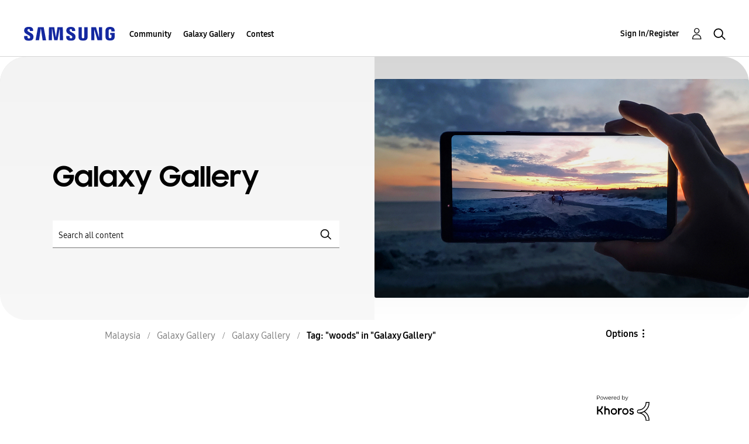

--- FILE ---
content_type: text/html;charset=UTF-8
request_url: https://r1.community.samsung.com/t5/tag/woods/tg-p/board-id/my-gg-general
body_size: 19034
content:
<!DOCTYPE html><html prefix="og: http://ogp.me/ns#" dir="ltr" lang="en" class="no-js">
	<head>
	
	<title>
	Tag: "woods" in "Galaxy Gallery" - Samsung Members
</title>
	
	
	<meta http-equiv="X-UA-Compatible" content="IE=edge" />
<link rel="icon" href="https://r1.community.samsung.com/html/@8B6DFB3BE2C6F09AC60BA0F98E517213/assets/favicon.ico" type="image/x-icon" />
<link rel="shortcut icon" href="https://r1.community.samsung.com/html/@8B6DFB3BE2C6F09AC60BA0F98E517213/assets/favicon.ico" type="image/x-icon" />
<meta name="naver-site-verification" content="059a37aae925db2a993a1fb8a4aa5d8fca3b7542" />


	
	
	
	<meta content="width=device-width, initial-scale=1.0, user-scalable=yes" name="viewport"/><meta content="noindex" name="robots"/><meta content="text/html; charset=UTF-8" http-equiv="Content-Type"/><link href="https://r1.community.samsung.com/t5/tag/woods/tg-p/tag-id/11179/board-id/my-gg-general" rel="canonical"/>
	
	
	
	
	    
            	<link href="/skins/6760181/4ac0d73666d569b57fa1d11b77f731d8/samsunghq_skin.css" rel="stylesheet" type="text/css"/>
            
	

	
	
	
	
	<meta http-equiv="X-UA-Compatible" content="IE=edge">
<link rel="icon" href="https://r1.community.samsung.com/html/assets/faviconIII.png"/>
<link rel="apple-touch-icon" href="https://r1.community.samsung.com/html/assets/favicon-app.gif"/>
<script type="application/ld+json">
{
  "@context": "http://schema.org",
  "@type": "WebSite",
  "name" : "Samsung Community",
  "alternateName" : "Samsung Members Community",
  "url": "https://r1.community.samsung.com/",
  "potentialAction": {
    "@type": "SearchAction",
    "target": "https://r1.community.samsung.com/t5/forums/searchpage/tab/message?q={search_term_string}",
    "query-input": "required name=search_term_string"
  }
}
</script>

<!-- DEBUG Values: nodeType= board // redirectUrl: https://contents.samsungmembers.com/share/redirect.html?dl=activity/community/popup?categoryId=my-gg-general&amp;src=weptoapp // showWebToAppBanner: true // isMobile: false // deviceBrand: robot // countryForCurrentUser: us // tlcId: my -->

<script type="text/javascript" src="/t5/scripts/EAA19129A1248A19BBE86A06A73AF336/lia-scripts-head-min.js"></script><script language="javascript" type="text/javascript">
<!--
window.FileAPI = { jsPath: '/html/assets/js/vendor/ng-file-upload-shim/' };
LITHIUM.PrefetchData = {"Components":{},"commonResults":{}};
LITHIUM.DEBUG = false;
LITHIUM.CommunityJsonObject = {
  "Validation" : {
    "image.description" : {
      "min" : 0,
      "max" : 1000,
      "isoneof" : [ ],
      "type" : "string"
    },
    "tkb.toc_maximum_heading_level" : {
      "min" : 1,
      "max" : 6,
      "isoneof" : [ ],
      "type" : "integer"
    },
    "tkb.toc_heading_list_style" : {
      "min" : 0,
      "max" : 50,
      "isoneof" : [
        "disc",
        "circle",
        "square",
        "none"
      ],
      "type" : "string"
    },
    "blog.toc_maximum_heading_level" : {
      "min" : 1,
      "max" : 6,
      "isoneof" : [ ],
      "type" : "integer"
    },
    "tkb.toc_heading_indent" : {
      "min" : 5,
      "max" : 50,
      "isoneof" : [ ],
      "type" : "integer"
    },
    "blog.toc_heading_indent" : {
      "min" : 5,
      "max" : 50,
      "isoneof" : [ ],
      "type" : "integer"
    },
    "blog.toc_heading_list_style" : {
      "min" : 0,
      "max" : 50,
      "isoneof" : [
        "disc",
        "circle",
        "square",
        "none"
      ],
      "type" : "string"
    }
  },
  "User" : {
    "settings" : {
      "imageupload.legal_file_extensions" : "*.jpg;*.JPG;*.jpeg;*.JPEG;*.png;*.PNG;*.gif;*.GIF;",
      "config.enable_avatar" : true,
      "integratedprofile.show_klout_score" : true,
      "layout.sort_view_by_last_post_date" : true,
      "layout.friendly_dates_enabled" : false,
      "profileplus.allow.anonymous.scorebox" : false,
      "tkb.message_sort_default" : "topicPublishDate",
      "layout.format_pattern_date" : "MM-dd-yyyy",
      "config.require_search_before_post" : "off",
      "isUserLinked" : false,
      "integratedprofile.cta_add_topics_dismissal_timestamp" : -1,
      "layout.message_body_image_max_size" : 1000,
      "profileplus.everyone" : false,
      "integratedprofile.cta_connect_wide_dismissal_timestamp" : -1,
      "blog.toc_maximum_heading_level" : "",
      "integratedprofile.hide_social_networks" : false,
      "blog.toc_heading_indent" : "",
      "contest.entries_per_page_num" : 20,
      "layout.messages_per_page_linear" : 20,
      "integratedprofile.cta_manage_topics_dismissal_timestamp" : -1,
      "profile.shared_profile_test_group" : false,
      "integratedprofile.cta_personalized_feed_dismissal_timestamp" : -1,
      "integratedprofile.curated_feed_size" : 10,
      "contest.one_kudo_per_contest" : false,
      "integratedprofile.enable_social_networks" : false,
      "integratedprofile.my_interests_dismissal_timestamp" : -1,
      "profile.language" : "en",
      "layout.friendly_dates_max_age_days" : 31,
      "layout.threading_order" : "thread_descending",
      "blog.toc_heading_list_style" : "disc",
      "useRecService" : false,
      "layout.module_welcome" : "<h2>Welcome to the Samsung<br />\r\nMembers Community<\/h2>\r\n<p>Explore your new hub for all things Samsung and beyond. Connect with Samsung experts, super-fans, and other Community members for tips on features and how to get the most out of your Samsung product.<\/p>\r\n<a class=\"samsung-members-link\" href=\"https://www.samsung.com/global/galaxy/apps/samsung-members/\" target=\"_blank\"><span>Samsung Members: <\/span>Learn more<\/a>",
      "imageupload.max_uploaded_images_per_upload" : 30,
      "imageupload.max_uploaded_images_per_user" : 30000,
      "integratedprofile.connect_mode" : "",
      "tkb.toc_maximum_heading_level" : "",
      "tkb.toc_heading_list_style" : "disc",
      "sharedprofile.show_hovercard_score" : true,
      "config.search_before_post_scope" : "board",
      "tkb.toc_heading_indent" : "",
      "p13n.cta.recommendations_feed_dismissal_timestamp" : -1,
      "imageupload.max_file_size" : 20480,
      "layout.show_batch_checkboxes" : false,
      "integratedprofile.cta_connect_slim_dismissal_timestamp" : -1
    },
    "isAnonymous" : true,
    "policies" : {
      "image-upload.process-and-remove-exif-metadata" : true
    },
    "registered" : false,
    "emailRef" : "",
    "id" : -1,
    "login" : "Anonymous"
  },
  "Server" : {
    "communityPrefix" : "/isuuy43828",
    "nodeChangeTimeStamp" : 1764371159619,
    "tapestryPrefix" : "/t5",
    "deviceMode" : "DESKTOP",
    "responsiveDeviceMode" : "DESKTOP",
    "membershipChangeTimeStamp" : "0",
    "version" : "25.3",
    "branch" : "25.3-release",
    "showTextKeys" : false
  },
  "Config" : {
    "phase" : "prod",
    "integratedprofile.cta.reprompt.delay" : 30,
    "profileplus.tracking" : {
      "profileplus.tracking.enable" : false,
      "profileplus.tracking.click.enable" : false,
      "profileplus.tracking.impression.enable" : false
    },
    "app.revision" : "2505141626-s6aebf80139-b103",
    "navigation.manager.community.structure.limit" : "1000"
  },
  "Activity" : {
    "Results" : [ ]
  },
  "NodeContainer" : {
    "viewHref" : "https://r1.community.samsung.com/t5/galaxy-gallery/ct-p/my-gg",
    "description" : "",
    "id" : "my-gg",
    "shortTitle" : "Galaxy Gallery",
    "title" : "Galaxy Gallery",
    "nodeType" : "category"
  },
  "Page" : {
    "skins" : [
      "samsunghq_skin",
      "samsung_base_skin",
      "theme_support",
      "theme_base",
      "responsive_peak"
    ],
    "authUrls" : {
      "loginUrl" : "/t5/custom/page/page-id/SsoLoginPage?referer=https%3A%2F%2Fr1.community.samsung.com%2Ft5%2Ftag%2Fwoods%2Ftg-p%2Ftag-id%2F11179%2Fboard-id%2Fmy-gg-general",
      "loginUrlNotRegistered" : "/t5/custom/page/page-id/SsoLoginPage?redirectreason=notregistered&referer=https%3A%2F%2Fr1.community.samsung.com%2Ft5%2Ftag%2Fwoods%2Ftg-p%2Ftag-id%2F11179%2Fboard-id%2Fmy-gg-general",
      "loginUrlNotRegisteredDestTpl" : "/t5/custom/page/page-id/SsoLoginPage?redirectreason=notregistered&referer=%7B%7BdestUrl%7D%7D"
    },
    "name" : "TagViewPage",
    "rtl" : false,
    "object" : { }
  },
  "WebTracking" : {
    "Activities" : { },
    "path" : "Community:Samsung Members Community/Category:Malaysia/Category:Galaxy Gallery/Board:Galaxy Gallery"
  },
  "Feedback" : {
    "targeted" : { }
  },
  "Seo" : {
    "markerEscaping" : {
      "pathElement" : {
        "prefix" : "@",
        "match" : "^[0-9][0-9]$"
      },
      "enabled" : false
    }
  },
  "TopLevelNode" : {
    "viewHref" : "https://r1.community.samsung.com/t5/malaysia/ct-p/my",
    "description" : "Explore your new hub for all things Samsung and beyond. Connect with Samsung experts, super-fans, and other Community members for tips on features and how to get the most out of your Samsung product.",
    "id" : "my",
    "shortTitle" : "Malaysia",
    "title" : "Malaysia",
    "nodeType" : "category"
  },
  "Community" : {
    "viewHref" : "https://r1.community.samsung.com/",
    "integratedprofile.lang_code" : "en",
    "integratedprofile.country_code" : "US",
    "id" : "isuuy43828",
    "shortTitle" : "Samsung Members Community",
    "title" : "Samsung Members"
  },
  "CoreNode" : {
    "conversationStyle" : "forum",
    "viewHref" : "https://r1.community.samsung.com/t5/galaxy-gallery/bd-p/my-gg-general",
    "settings" : { },
    "description" : "",
    "id" : "my-gg-general",
    "shortTitle" : "Galaxy Gallery",
    "title" : "Galaxy Gallery",
    "nodeType" : "Board",
    "ancestors" : [
      {
        "viewHref" : "https://r1.community.samsung.com/t5/galaxy-gallery/ct-p/my-gg",
        "description" : "",
        "id" : "my-gg",
        "shortTitle" : "Galaxy Gallery",
        "title" : "Galaxy Gallery",
        "nodeType" : "category"
      },
      {
        "viewHref" : "https://r1.community.samsung.com/t5/malaysia/ct-p/my",
        "description" : "Explore your new hub for all things Samsung and beyond. Connect with Samsung experts, super-fans, and other Community members for tips on features and how to get the most out of your Samsung product.",
        "id" : "my",
        "shortTitle" : "Malaysia",
        "title" : "Malaysia",
        "nodeType" : "category"
      },
      {
        "viewHref" : "https://r1.community.samsung.com/",
        "description" : "",
        "id" : "isuuy43828",
        "shortTitle" : "Samsung Members Community",
        "title" : "Samsung Members",
        "nodeType" : "Community"
      }
    ]
  }
};
LITHIUM.Components.RENDER_URL = "/t5/util/componentrenderpage/component-id/#{component-id}?render_behavior=raw";
LITHIUM.Components.ORIGINAL_PAGE_NAME = 'tagging/TagViewPage';
LITHIUM.Components.ORIGINAL_PAGE_ID = 'TagViewPage';
LITHIUM.Components.ORIGINAL_PAGE_CONTEXT = '[base64]..';
LITHIUM.Css = {
  "BASE_DEFERRED_IMAGE" : "lia-deferred-image",
  "BASE_BUTTON" : "lia-button",
  "BASE_SPOILER_CONTAINER" : "lia-spoiler-container",
  "BASE_TABS_INACTIVE" : "lia-tabs-inactive",
  "BASE_TABS_ACTIVE" : "lia-tabs-active",
  "BASE_AJAX_REMOVE_HIGHLIGHT" : "lia-ajax-remove-highlight",
  "BASE_FEEDBACK_SCROLL_TO" : "lia-feedback-scroll-to",
  "BASE_FORM_FIELD_VALIDATING" : "lia-form-field-validating",
  "BASE_FORM_ERROR_TEXT" : "lia-form-error-text",
  "BASE_FEEDBACK_INLINE_ALERT" : "lia-panel-feedback-inline-alert",
  "BASE_BUTTON_OVERLAY" : "lia-button-overlay",
  "BASE_TABS_STANDARD" : "lia-tabs-standard",
  "BASE_AJAX_INDETERMINATE_LOADER_BAR" : "lia-ajax-indeterminate-loader-bar",
  "BASE_AJAX_SUCCESS_HIGHLIGHT" : "lia-ajax-success-highlight",
  "BASE_CONTENT" : "lia-content",
  "BASE_JS_HIDDEN" : "lia-js-hidden",
  "BASE_AJAX_LOADER_CONTENT_OVERLAY" : "lia-ajax-loader-content-overlay",
  "BASE_FORM_FIELD_SUCCESS" : "lia-form-field-success",
  "BASE_FORM_WARNING_TEXT" : "lia-form-warning-text",
  "BASE_FORM_FIELDSET_CONTENT_WRAPPER" : "lia-form-fieldset-content-wrapper",
  "BASE_AJAX_LOADER_OVERLAY_TYPE" : "lia-ajax-overlay-loader",
  "BASE_FORM_FIELD_ERROR" : "lia-form-field-error",
  "BASE_SPOILER_CONTENT" : "lia-spoiler-content",
  "BASE_FORM_SUBMITTING" : "lia-form-submitting",
  "BASE_EFFECT_HIGHLIGHT_START" : "lia-effect-highlight-start",
  "BASE_FORM_FIELD_ERROR_NO_FOCUS" : "lia-form-field-error-no-focus",
  "BASE_EFFECT_HIGHLIGHT_END" : "lia-effect-highlight-end",
  "BASE_SPOILER_LINK" : "lia-spoiler-link",
  "FACEBOOK_LOGOUT" : "lia-component-users-action-logout",
  "BASE_DISABLED" : "lia-link-disabled",
  "FACEBOOK_SWITCH_USER" : "lia-component-admin-action-switch-user",
  "BASE_FORM_FIELD_WARNING" : "lia-form-field-warning",
  "BASE_AJAX_LOADER_FEEDBACK" : "lia-ajax-loader-feedback",
  "BASE_AJAX_LOADER_OVERLAY" : "lia-ajax-loader-overlay",
  "BASE_LAZY_LOAD" : "lia-lazy-load"
};
LITHIUM.noConflict = true;
LITHIUM.useCheckOnline = false;
LITHIUM.RenderedScripts = [
  "Components.js",
  "jquery.ui.mouse.js",
  "ActiveCast3.js",
  "Auth.js",
  "ElementQueries.js",
  "PolyfillsAll.js",
  "AjaxSupport.js",
  "jquery.json-2.6.0.js",
  "Placeholder.js",
  "jquery.ui.widget.js",
  "ElementMethods.js",
  "json2.js",
  "NoConflict.js",
  "jquery.tools.tooltip-1.2.6.js",
  "jquery.iframe-shim-1.0.js",
  "Text.js",
  "AutoComplete.js",
  "Throttle.js",
  "InformationBox.js",
  "jquery.hoverIntent-r6.js",
  "ForceLithiumJQuery.js",
  "UserNavigation2.js",
  "jquery.delayToggle-1.0.js",
  "jquery.lithium-selector-extensions.js",
  "DropDownMenu.js",
  "jquery.ui.core.js",
  "OoyalaPlayer.js",
  "Events.js",
  "PartialRenderProxy.js",
  "SpoilerToggle.js",
  "jquery.ui.dialog.js",
  "LiModernizr.js",
  "HelpIcon.js",
  "jquery.function-utils-1.0.js",
  "jquery.appear-1.1.1.js",
  "jquery.ui.draggable.js",
  "ResizeSensor.js",
  "Forms.js",
  "jquery.autocomplete.js",
  "jquery.ui.position.js",
  "jquery.clone-position-1.0.js",
  "AjaxFeedback.js",
  "DropDownMenuVisibilityHandler.js",
  "jquery.ui.resizable.js",
  "jquery.effects.core.js",
  "Cache.js",
  "Video.js",
  "jquery.js",
  "SearchAutoCompleteToggle.js",
  "jquery.blockui.js",
  "jquery.ajax-cache-response-1.0.js",
  "DataHandler.js",
  "jquery.placeholder-2.0.7.js",
  "Globals.js",
  "jquery.iframe-transport.js",
  "Tooltip.js",
  "jquery.fileupload.js",
  "Sandbox.js",
  "Namespace.js",
  "jquery.css-data-1.0.js",
  "jquery.tmpl-1.1.1.js",
  "jquery.scrollTo.js",
  "SearchForm.js",
  "Loader.js",
  "jquery.viewport-1.0.js",
  "jquery.effects.slide.js",
  "jquery.position-toggle-1.0.js",
  "Lithium.js",
  "prism.js",
  "DeferredImages.js"
];// -->
</script><script type="text/javascript" src="/t5/scripts/D60EB96AE5FF670ED274F16ABB044ABD/lia-scripts-head-min.js"></script></head>
	<body class="lia-board lia-user-status-anonymous TagViewPage lia-body" id="lia-body">
	
	
	<div id="1D0-209-9" class="ServiceNodeInfoHeader">
</div>
	
	
	
	

	<div class="lia-page">
		<center>
			
				
					
	
	<div class="MinimumWidthContainer">
		<div class="min-width-wrapper">
			<div class="min-width">		
				
						<div class="lia-content">
                            
							
							
							
		
	<div class="lia-quilt lia-quilt-tag-view-page lia-quilt-layout-two-column-main-side lia-top-quilt">
	<div class="lia-quilt-row lia-quilt-row-header">
		<div class="lia-quilt-column lia-quilt-column-24 lia-quilt-column-single lia-quilt-column-common-header">
			<div class="lia-quilt-column-alley lia-quilt-column-alley-single">
	
		
			<div class="lia-quilt lia-quilt-header lia-quilt-layout-samsung-header lia-component-quilt-header">
	<div class="lia-quilt-row lia-quilt-row-main-row">
		<div class="lia-quilt-column lia-quilt-column-24 lia-quilt-column-single lia-quilt-column-main-header">
			<div class="lia-quilt-column-alley lia-quilt-column-alley-single">
	
		
			
<header class="samsung-global-nav-bar">
  <div class="samsung-global-nav-bar-wrapper">
    <div class="eyebrow">
        <ul>
        </ul>
    </div>
    <div class="main">
        <div class="logo">
            <a href="/t5/malaysia/ct-p/my" title="Malaysia"><img src="https://r1.community.samsung.com/html/@0FD5BE38F4BD3B6F4C125F41167F184E/assets/logo_samsung.svg" title="Malaysia" /></a>
        </div>
        <div class="actions">
<nav class="samsung-global-nav-bar-menu" role="navigation">
    <span class="mobile-nav-button"></span>
    <ul>
        <li class="home-link ">
          <div>
            <a href="/t5/malaysia/ct-p/my" title="Community Home">
              Community Home
            </a>
            <span class="indicator"></span>
        </li>
          <li class="has-children cols-4 depth-0">
            <div>
            <a href="/t5/community/ct-p/my-community" title="Community">Community</a>
            <span class="indicator has-children"></span>
            </div>
              <ul class="depth-1" data-cols="4">


                  <li class="sub-header has-children">
                    <a href="/t5/smartphones/ct-p/my-community-sp" title="Smartphones">Smartphones</a>
                      <ul class="depth2">
                            <li><a href="/t5/galaxy-z/bd-p/my-community-sp-gfold">Galaxy Z</a></li>
                            <li><a href="/t5/galaxy-note/bd-p/my-community-sp-gnote">Galaxy Note</a></li>
                            <li><a href="/t5/galaxy-s/bd-p/my-community-sp-gs">Galaxy S</a></li>
                            <li><a href="/t5/galaxy-a/bd-p/my-community-sp-ga">Galaxy A</a></li>
                            <li><a href="/t5/galaxy-m/bd-p/SME_Mobile_M">Galaxy M</a></li>
                            <li><a href="/t5/galaxy-j/bd-p/my-community-sp-gj">Galaxy J</a></li>
                      </ul>
                  </li>


                  <li class="sub-header has-children">
                    <a href="/t5/apps-services/ct-p/my-community-svc" title="Apps &amp; Services">Apps &amp; Services</a>
                      <ul class="depth2">
                            <li><a href="/t5/samsung-members/bd-p/my-community-svc-members">Samsung Members</a></li>
                            <li><a href="/t5/samsung-wallet-pay/bd-p/my-community-svc-pay">Samsung Wallet/Pay</a></li>
                            <li><a href="/t5/samsung-rewards/bd-p/my-community-svc-rewards">Samsung Rewards</a></li>
                            <li><a href="/t5/samsung-care/bd-p/ServiceSC">Samsung Care+</a></li>
                            <li><a href="/t5/bixby/bd-p/my-community-svc-bixby">Bixby</a></li>
                      </ul>
                  </li>
                  <li class="sub-header">
                    <a href="/t5/tablets/bd-p/my-community-tab" title="Tablets">Tablets</a>
                  </li>
                  <li class="sub-header">
                    <a href="/t5/wearables/bd-p/my-community-wear" title="Wearables">Wearables</a>
                  </li>
                  <li class="sub-header">
                    <a href="/t5/promotions/bd-p/my-community-promo" title="Promotions">Promotions</a>
                  </li>
                  <li class="sub-header">
                    <a href="/t5/quiz/bd-p/my-community-quiz2" title="Quiz">Quiz</a>
                  </li>
                  <li class="sub-header">
                    <a href="/t5/gaming-hub/bd-p/my-community-gaming" title="Gaming Hub">Gaming Hub</a>
                  </li>
                  <li class="sub-header">
                    <a href="/t5/community-guidelines/bd-p/my-community-guidelines" title="Community Guidelines">Community Guidelines</a>
                  </li>
                  <li class="sub-header">
                    <a href="/t5/photography/bd-p/my-community-photography" title="Photography">Photography</a>
                  </li>
                  <li class="sub-header">
                    <a href="/t5/students/bd-p/my-community-Students" title="Students">Students</a>
                  </li>
                  <li class="sub-header">
                    <a href="/t5/home-living/bd-p/my-community-home-living" title="Home Living">Home Living</a>
                  </li>
                  <li class="sub-header">
                    <a href="/t5/featured-videos/bg-p/my-community-video" title="Featured Videos">Featured Videos</a>
                  </li>
                  <li class="sub-header">
                    <a href="/t5/nft/bd-p/my-community-NFT" title="NFT">NFT</a>
                  </li>
                  <li class="sub-header">
                    <a href="/t5/support/bd-p/my-community-support" title="Support">Support</a>
                  </li>
                  <li class="sub-header">
                    <a href="/t5/others/bd-p/my-community-other" title="Others">Others</a>
                  </li>
                  <li class="sub-header">
                    <a href="/t5/terms-conditions/bd-p/my-community-TermsAndConditions" title="Terms &amp; Conditions">Terms &amp; Conditions</a>
                  </li>
                  <li class="sub-header">
                    <a href="/t5/tips-how-to/bg-p/my-community-tips" title="Tips &amp; How-to">Tips &amp; How-to</a>
                  </li>
                  <li class="sub-header">
                    <a href="/t5/camera-camcyclopedia/bg-p/my-community-camcyclopedia" title="Camera (CamCyclopedia)">Camera (CamCyclopedia)</a>
                  </li>
            </ul>
          </li>
          <li class="has-children cols-4 depth-0">
            <div>
            <a href="/t5/galaxy-gallery/ct-p/my-gg" title="Galaxy Gallery">Galaxy Gallery</a>
            <span class="indicator has-children"></span>
            </div>
              <ul class="depth-1" data-cols="4">
                  <li class="sub-header">
                    <a href="/t5/galaxy-gallery/bd-p/my-gg-general" title="Galaxy Gallery">Galaxy Gallery</a>
                  </li>
            </ul>
          </li>
          <li class="has-children cols-4 depth-0">
            <div>
            <a href="/t5/contest/ct-p/my-contest" title="Contest">Contest</a>
            <span class="indicator has-children"></span>
            </div>
              <ul class="depth-1" data-cols="4">
                  <li class="sub-header">
                    <a href="/t5/galaxy-on-the-go-2025-contest/con-p/my_contest_GalaxyOnTheGo2025Contest" title="Galaxy on the Go 2025 Contest">Galaxy on the Go 2025 Contest</a>
                  </li>
                  <li class="sub-header">
                    <a href="/t5/epic-photos-2024-contest/con-p/my_contest_EpicPhotos2024Contest" title="Epic Photos 2024 Contest">Epic Photos 2024 Contest</a>
                  </li>
                  <li class="sub-header">
                    <a href="/t5/season-to-be-jolly-contest/con-p/my_contest_SeasonToBeJollyContest" title="Season to Be Jolly Contest">Season to Be Jolly Contest</a>
                  </li>
                  <li class="sub-header">
                    <a href="/t5/malaysiaku-negaraku-contest/con-p/my_contest_MalaysiakuNegarakuContest" title="Malaysiaku, Negaraku Contest">Malaysiaku, Negaraku Contest</a>
                  </li>
                  <li class="sub-header">
                    <a href="/t5/gaya-raya-keluarga-contest/con-p/my_contest_GayaRayaKeluargaContest" title="Gaya Raya Keluarga Contest">Gaya Raya Keluarga Contest</a>
                  </li>
                  <li class="sub-header">
                    <a href="/t5/epic-christmas-gifts-contest/con-p/my_contest_EpicChristmasGiftsContest" title="Epic Christmas Gifts Contest">Epic Christmas Gifts Contest</a>
                  </li>
                  <li class="sub-header">
                    <a href="/t5/festival-of-lights-contest/con-p/my_contest_FestivalOfLightsContest" title="Festival of Lights Contest">Festival of Lights Contest</a>
                  </li>
                  <li class="sub-header">
                    <a href="/t5/saya-anak-malaysia-contest/con-p/my_contest_SayaAnakMalaysiaContest" title="Saya Anak Malaysia  Contest">Saya Anak Malaysia  Contest</a>
                  </li>
                  <li class="sub-header">
                    <a href="/t5/local-cityscape-contest/con-p/my_contest_LocalCityscapeContest" title="Local Cityscape Contest">Local Cityscape Contest</a>
                  </li>
                  <li class="sub-header">
                    <a href="/t5/travel-with-samsung-members/con-p/my_contest_TravelwithSamsungMembers" title="Travel with Samsung Members">Travel with Samsung Members</a>
                  </li>
                  <li class="sub-header">
                    <a href="/t5/samsung-experience-store-grand/con-p/my_contest_SESGrandOpeningContest" title="Samsung Experience Store Grand Opening Contest">Samsung Experience Store Grand Opening Contest</a>
                  </li>
                  <li class="sub-header">
                    <a href="/t5/stay-fit-with-galaxy-e-contest/con-p/my_contest_StayFitwithGalaxyEContest" title="Stay Fit with Galaxy-E Contest">Stay Fit with Galaxy-E Contest</a>
                  </li>
                  <li class="sub-header">
                    <a href="/t5/my-wanderlust-stories-contest/con-p/my_contest_MyWanderlustStoriesContest" title="My Wanderlust Stories Contest">My Wanderlust Stories Contest</a>
                  </li>
                  <li class="sub-header">
                    <a href="/t5/liveinstyle-with-smart-monitor/con-p/my_contest_LiveInStyleWithSmartMonitor" title="#LiveInStyle with Smart Monitor | Photo Contest">#LiveInStyle with Smart Monitor | Photo Contest</a>
                  </li>
                  <li class="sub-header">
                    <a href="/t5/foodie-picks-contest/con-p/my_contest_FoodiePicksContest" title="Foodie Picks Contest">Foodie Picks Contest</a>
                  </li>
                  <li class="sub-header">
                    <a href="/t5/night-vibe-challenge/con-p/my_contest_NightVibeChallenge" title="Night Vibe Challenge">Night Vibe Challenge</a>
                  </li>
                  <li class="sub-header">
                    <a href="/t5/break-the-rules-challenge/con-p/my_contest_BreaktheRulesChallenge" title="Break the Rules Challenge">Break the Rules Challenge</a>
                  </li>
                  <li class="sub-header">
                    <a href="/t5/diagnostics-challenge-contest/con-p/my-contest" title="Diagnostics Challenge Contest">Diagnostics Challenge Contest</a>
                  </li>
                  <li class="sub-header">
                    <a href="/t5/unfold-challenge/con-p/my-contest-UnfoldChallenge" title="Unfold Challenge">Unfold Challenge</a>
                  </li>
            </ul>
          </li>
    </ul>
  </nav>            <div class="links">
                <ul>
                </ul>
            </div>
              <div class="search-inline"><div id="lia-searchformV32_7da070170d9ed5" class="SearchForm lia-search-form-wrapper lia-mode-default lia-component-common-widget-search-form">
	

	
		<div class="lia-inline-ajax-feedback">
			<div class="AjaxFeedback" id="ajaxfeedback_7da070170d9ed5"></div>
			
	

	

		</div>

	

	
		<div id="searchautocompletetoggle_7da070170d9ed5">	
	
		

	
		<div class="lia-inline-ajax-feedback">
			<div class="AjaxFeedback" id="ajaxfeedback_7da070170d9ed5_0"></div>
			
	

	

		</div>

	

	
			
            <form enctype="multipart/form-data" class="lia-form lia-form-inline SearchForm" action="https://r1.community.samsung.com/t5/tagging/tagviewpage.searchformv32.form.form" method="post" id="form_7da070170d9ed5" name="form_7da070170d9ed5"><div class="t-invisible"><input value="tag-name/woods/tag-id/11179/board-id/my-gg-general" name="t:ac" type="hidden"></input><input value="search/contributions/page" name="t:cp" type="hidden"></input><input value="[base64]" name="lia-form-context" type="hidden"></input><input value="TagViewPage:tag-name/woods/tag-id/11179/board-id/my-gg-general:searchformv32.form:" name="liaFormContentKey" type="hidden"></input><input value="5DI9GWMef1Esyz275vuiiOExwpQ=:H4sIAAAAAAAAALVSTU7CQBR+krAixkj0BrptjcpCMSbERGKCSmxcm+kwlGrbqTOvFDYexRMYL8HCnXfwAG5dubDtFKxgYgu4mrzvm3w/M+/pHcphHQ4kI4L2dMo9FLYZoM09qbeJxQ4V0+XC7e/tamqyBPEChwgbh1JAjQtLIz6hPaYh8ZlEMaxplAvm2KZmEsm0hhmBhOKpzZzOlsEw8LevR5W3zZfPEqy0oJIYc+eCuAyh2rolfaI7xLN0I8rjWfWBj7CuzJvf5osmbxRN3hacMimNwHRtKSOr0XNnv/vx+FoCGPjhMRzljhNLYHrEt9kA5T08ACCsKvREoYuqxqLl8BLO84q4UcMITcG49y/QOGs1pYyESl5p6V6qwRW086rinVmoxMZsiZud/zBUTc6gmVc4kExkJafmcYG1GM9+wfIsCkf2OP54hal5EjnG54z8h0XhjfcF7wQUs5Kz0GTjU2rOjc/llTT4Au07pDOcBQAA" name="t:formdata" type="hidden"></input></div>
	
	

	

	

	
		<div class="lia-inline-ajax-feedback">
			<div class="AjaxFeedback" id="feedback_7da070170d9ed5"></div>
			
	

	

		</div>

	

	

	

	


	
	<input value="eIRU1_I026-__-1" name="ticket" type="hidden"></input>
	
	<input value="form_7da070170d9ed5" id="form_UIDform_7da070170d9ed5" name="form_UID" type="hidden"></input>
	<input value="" id="form_instance_keyform_7da070170d9ed5" name="form_instance_key" type="hidden"></input>
	
                

                
                    
                        <span class="lia-search-granularity-wrapper">
                            <select title="Search Granularity" class="lia-search-form-granularity search-granularity" aria-label="Search Granularity" id="searchGranularity_7da070170d9ed5" name="searchGranularity"><option title="All community" value="my|category">All community</option><option title="This category" value="my-gg|category">This category</option><option title="This board" selected="selected" value="my-gg-general|forum-board">This board</option><option title="Users" value="user|user">Users</option></select>
                        </span>
                    
                

                <span class="lia-search-input-wrapper">
                    <span class="lia-search-input-field">
                        <span class="lia-button-wrapper lia-button-wrapper-secondary lia-button-wrapper-searchForm-action"><input value="searchForm" name="submitContextX" type="hidden"></input><input class="lia-button lia-button-secondary lia-button-searchForm-action" value="Search" id="submitContext_7da070170d9ed5" name="submitContext" type="submit"></input></span>

                        <input placeholder="Search all content" aria-label="Search" title="Search" class="lia-form-type-text lia-autocomplete-input search-input lia-search-input-message" value="" id="messageSearchField_7da070170d9ed5_0" name="messageSearchField" type="text"></input>
                        <input placeholder="Search all content" aria-label="Search" title="Search" class="lia-form-type-text lia-autocomplete-input search-input lia-search-input-tkb-article lia-js-hidden" value="" id="messageSearchField_7da070170d9ed5_1" name="messageSearchField_0" type="text"></input>
                        

	
		<input placeholder="Enter a keyword to search within the users" ng-non-bindable="" title="Enter a user name or rank" class="lia-form-type-text UserSearchField lia-search-input-user search-input lia-js-hidden lia-autocomplete-input" aria-label="Enter a user name or rank" value="" id="userSearchField_7da070170d9ed5" name="userSearchField" type="text"></input>
	

	


                        <input placeholder="Enter a keyword to search within the private messages" title="Enter a search word" class="lia-form-type-text NoteSearchField lia-search-input-note search-input lia-js-hidden lia-autocomplete-input" aria-label="Enter a search word" value="" id="noteSearchField_7da070170d9ed5_0" name="noteSearchField" type="text"></input>
						<input title="Enter a search word" class="lia-form-type-text ProductSearchField lia-search-input-product search-input lia-js-hidden lia-autocomplete-input" aria-label="Enter a search word" value="" id="productSearchField_7da070170d9ed5" name="productSearchField" type="text"></input>
                        <input class="lia-as-search-action-id" name="as-search-action-id" type="hidden"></input>
                    </span>
                </span>
                

                <span class="lia-cancel-search">cancel</span>

                
            
</form>
		
			<div class="search-autocomplete-toggle-link lia-js-hidden">
				<span>
					<a class="lia-link-navigation auto-complete-toggle-on lia-component-search-action-enable-auto-complete" rel="nofollow" id="enableAutoComplete_7da070170d9ed5" href="https://r1.community.samsung.com/t5/tagging/tagviewpage.enableautocomplete:enableautocomplete?t:ac=tag-name/woods/tag-id/11179/board-id/my-gg-general&amp;t:cp=action/contributions/searchactions&amp;ticket=eIRU1_I026-__-1">Turn on suggestions</a>					
					<span class="HelpIcon">
	<a class="lia-link-navigation help-icon lia-tooltip-trigger" role="button" aria-label="Help Icon" id="link_7da070170d9ed5" href="#"><span class="lia-img-icon-help lia-fa-icon lia-fa-help lia-fa" alt="Auto-suggest helps you quickly narrow down your search results by suggesting possible matches as you type." aria-label="Help Icon" role="img" id="display_7da070170d9ed5"></span></a><div role="alertdialog" class="lia-content lia-tooltip-pos-bottom-left lia-panel-tooltip-wrapper" id="link_7da070170d9ed5_0-tooltip-element"><div class="lia-tooltip-arrow"></div><div class="lia-panel-tooltip"><div class="content">Auto-suggest helps you quickly narrow down your search results by suggesting possible matches as you type.</div></div></div>
</span>
				</span>
			</div>
		

	

	

	
	
	
</div>
		
	<div class="spell-check-showing-result">
		Showing results for <span class="lia-link-navigation show-results-for-link lia-link-disabled" aria-disabled="true" id="showingResult_7da070170d9ed5"></span>
		

	</div>
	<div>
		
		<span class="spell-check-search-instead">
			Search instead for <a class="lia-link-navigation search-instead-for-link" rel="nofollow" id="searchInstead_7da070170d9ed5" href="#"></a>
		</span>

	</div>
	<div class="spell-check-do-you-mean lia-component-search-widget-spellcheck">
		Did you mean: <a class="lia-link-navigation do-you-mean-link" rel="nofollow" id="doYouMean_7da070170d9ed5" href="#"></a>
	</div>

	

	

	


	
</div></div>
        </div>
        <div class="header-user">
<a class="lia-link-navigation login-link lia-authentication-link lia-component-users-action-login" rel="nofollow" id="loginPageV2_7da07017c328b6" href="/t5/custom/page/page-id/SsoLoginPage?referer=https%3A%2F%2Fr1.community.samsung.com%2Ft5%2Ftag%2Fwoods%2Ftg-p%2Fboard-id%2Fmy-gg-general">Sign In/Register</a>          <ul role="list" id="list_7da07017c715ef" class="lia-list-standard-inline UserNavigation lia-component-common-widget-user-navigation-modern">
	
			
	
		
			
		
			
		
			
		
			<li role="listitem"><a class="lia-link-navigation registration-link lia-component-users-action-registration" rel="nofollow" id="registrationPageV2_7da07017c715ef" href="/t5/custom/page/page-id/SsoLoginPage?referer=https%3A%2F%2Fr1.community.samsung.com%2Ft5%2Ftag%2Fwoods%2Ftg-p%2Fboard-id%2Fmy-gg-general">Register</a></li>
		
			<li aria-hidden="true"><span class="separator lia-component-common-widget-user-nav-separator-character">·</span></li>
		
			
		
			
		
			<li role="listitem"><a class="lia-link-navigation login-link lia-authentication-link lia-component-users-action-login" rel="nofollow" id="loginPageV2_7da07017c715ef" href="/t5/custom/page/page-id/SsoLoginPage?referer=https%3A%2F%2Fr1.community.samsung.com%2Ft5%2Ftag%2Fwoods%2Ftg-p%2Fboard-id%2Fmy-gg-general">Sign In/Register</a></li>
		
			
		
			<li aria-hidden="true"><span class="separator lia-component-common-widget-user-nav-separator-character">·</span></li>
		
			
		
			
		
			<li role="listitem"><a class="lia-link-navigation faq-link lia-component-help-action-faq" id="faqPage_7da07017c715ef" href="/t5/help/faqpage">Help</a></li>
		
			
		
			
		
	
	

		
</ul></div>
          <div class="header-search">
            <img src="/html/assets/Icon_Search_24px.svg" alt="search icon">
          </div>
        </div>
    </div>
</header>


		
	
	
</div>
		</div>
	</div><div class="lia-quilt-row lia-quilt-row-hero">
		<div class="lia-quilt-column lia-quilt-column-24 lia-quilt-column-single lia-quilt-column-hero">
			<div class="lia-quilt-column-alley lia-quilt-column-alley-single">
	
		
			


<div class="samsung-hero layout-hero split-carousel light   carousel split" >
    <section>
        <div class="samsung-hero-content split split-carousel light">
                    <h1 class="split-carousel ">Galaxy Gallery<br/></h1>
                    <p></p>
<div id="lia-searchformV32_7da07019438eb2" class="SearchForm lia-search-form-wrapper lia-mode-default lia-component-common-widget-search-form">
	

	
		<div class="lia-inline-ajax-feedback">
			<div class="AjaxFeedback" id="ajaxfeedback_7da07019438eb2"></div>
			
	

	

		</div>

	

	
		<div id="searchautocompletetoggle_7da07019438eb2">	
	
		

	
		<div class="lia-inline-ajax-feedback">
			<div class="AjaxFeedback" id="ajaxfeedback_7da07019438eb2_0"></div>
			
	

	

		</div>

	

	
			
            <form enctype="multipart/form-data" class="lia-form lia-form-inline SearchForm" action="https://r1.community.samsung.com/t5/tagging/tagviewpage.searchformv32.form.form" method="post" id="form_7da07019438eb2" name="form_7da07019438eb2"><div class="t-invisible"><input value="tag-name/woods/tag-id/11179/board-id/my-gg-general" name="t:ac" type="hidden"></input><input value="search/contributions/page" name="t:cp" type="hidden"></input><input value="[base64]" name="lia-form-context" type="hidden"></input><input value="TagViewPage:tag-name/woods/tag-id/11179/board-id/my-gg-general:searchformv32.form:" name="liaFormContentKey" type="hidden"></input><input value="5DI9GWMef1Esyz275vuiiOExwpQ=:H4sIAAAAAAAAALVSTU7CQBR+krAixkj0BrptjcpCMSbERGKCSmxcm+kwlGrbqTOvFDYexRMYL8HCnXfwAG5dubDtFKxgYgu4mrzvm3w/M+/pHcphHQ4kI4L2dMo9FLYZoM09qbeJxQ4V0+XC7e/tamqyBPEChwgbh1JAjQtLIz6hPaYh8ZlEMaxplAvm2KZmEsm0hhmBhOKpzZzOlsEw8LevR5W3zZfPEqy0oJIYc+eCuAyh2rolfaI7xLN0I8rjWfWBj7CuzJvf5osmbxRN3hacMimNwHRtKSOr0XNnv/vx+FoCGPjhMRzljhNLYHrEt9kA5T08ACCsKvREoYuqxqLl8BLO84q4UcMITcG49y/QOGs1pYyESl5p6V6qwRW086rinVmoxMZsiZud/zBUTc6gmVc4kExkJafmcYG1GM9+wfIsCkf2OP54hal5EjnG54z8h0XhjfcF7wQUs5Kz0GTjU2rOjc/llTT4Au07pDOcBQAA" name="t:formdata" type="hidden"></input></div>
	
	

	

	

	
		<div class="lia-inline-ajax-feedback">
			<div class="AjaxFeedback" id="feedback_7da07019438eb2"></div>
			
	

	

		</div>

	

	

	

	


	
	<input value="eIRU1_I026-__-1" name="ticket" type="hidden"></input>
	
	<input value="form_7da07019438eb2" id="form_UIDform_7da07019438eb2" name="form_UID" type="hidden"></input>
	<input value="" id="form_instance_keyform_7da07019438eb2" name="form_instance_key" type="hidden"></input>
	
                

                
                    
                        <span class="lia-search-granularity-wrapper">
                            <select title="Search Granularity" class="lia-search-form-granularity search-granularity" aria-label="Search Granularity" id="searchGranularity_7da07019438eb2" name="searchGranularity"><option title="All community" value="my|category">All community</option><option title="This category" value="my-gg|category">This category</option><option title="This board" selected="selected" value="my-gg-general|forum-board">This board</option><option title="Users" value="user|user">Users</option></select>
                        </span>
                    
                

                <span class="lia-search-input-wrapper">
                    <span class="lia-search-input-field">
                        <span class="lia-button-wrapper lia-button-wrapper-secondary lia-button-wrapper-searchForm-action"><input value="searchForm" name="submitContextX" type="hidden"></input><input class="lia-button lia-button-secondary lia-button-searchForm-action" value="Search" id="submitContext_7da07019438eb2" name="submitContext" type="submit"></input></span>

                        <input placeholder="Search all content" aria-label="Search" title="Search" class="lia-form-type-text lia-autocomplete-input search-input lia-search-input-message" value="" id="messageSearchField_7da07019438eb2_0" name="messageSearchField" type="text"></input>
                        <input placeholder="Search all content" aria-label="Search" title="Search" class="lia-form-type-text lia-autocomplete-input search-input lia-search-input-tkb-article lia-js-hidden" value="" id="messageSearchField_7da07019438eb2_1" name="messageSearchField_0" type="text"></input>
                        

	
		<input placeholder="Enter a keyword to search within the users" ng-non-bindable="" title="Enter a user name or rank" class="lia-form-type-text UserSearchField lia-search-input-user search-input lia-js-hidden lia-autocomplete-input" aria-label="Enter a user name or rank" value="" id="userSearchField_7da07019438eb2" name="userSearchField" type="text"></input>
	

	


                        <input placeholder="Enter a keyword to search within the private messages" title="Enter a search word" class="lia-form-type-text NoteSearchField lia-search-input-note search-input lia-js-hidden lia-autocomplete-input" aria-label="Enter a search word" value="" id="noteSearchField_7da07019438eb2_0" name="noteSearchField" type="text"></input>
						<input title="Enter a search word" class="lia-form-type-text ProductSearchField lia-search-input-product search-input lia-js-hidden lia-autocomplete-input" aria-label="Enter a search word" value="" id="productSearchField_7da07019438eb2" name="productSearchField" type="text"></input>
                        <input class="lia-as-search-action-id" name="as-search-action-id" type="hidden"></input>
                    </span>
                </span>
                

                <span class="lia-cancel-search">cancel</span>

                
            
</form>
		
			<div class="search-autocomplete-toggle-link lia-js-hidden">
				<span>
					<a class="lia-link-navigation auto-complete-toggle-on lia-component-search-action-enable-auto-complete" rel="nofollow" id="enableAutoComplete_7da07019438eb2" href="https://r1.community.samsung.com/t5/tagging/tagviewpage.enableautocomplete:enableautocomplete?t:ac=tag-name/woods/tag-id/11179/board-id/my-gg-general&amp;t:cp=action/contributions/searchactions&amp;ticket=eIRU1_I026-__-1">Turn on suggestions</a>					
					<span class="HelpIcon">
	<a class="lia-link-navigation help-icon lia-tooltip-trigger" role="button" aria-label="Help Icon" id="link_7da07019438eb2" href="#"><span class="lia-img-icon-help lia-fa-icon lia-fa-help lia-fa" alt="Auto-suggest helps you quickly narrow down your search results by suggesting possible matches as you type." aria-label="Help Icon" role="img" id="display_7da07019438eb2"></span></a><div role="alertdialog" class="lia-content lia-tooltip-pos-bottom-left lia-panel-tooltip-wrapper" id="link_7da07019438eb2_0-tooltip-element"><div class="lia-tooltip-arrow"></div><div class="lia-panel-tooltip"><div class="content">Auto-suggest helps you quickly narrow down your search results by suggesting possible matches as you type.</div></div></div>
</span>
				</span>
			</div>
		

	

	

	
	
	
</div>
		
	<div class="spell-check-showing-result">
		Showing results for <span class="lia-link-navigation show-results-for-link lia-link-disabled" aria-disabled="true" id="showingResult_7da07019438eb2"></span>
		

	</div>
	<div>
		
		<span class="spell-check-search-instead">
			Search instead for <a class="lia-link-navigation search-instead-for-link" rel="nofollow" id="searchInstead_7da07019438eb2" href="#"></a>
		</span>

	</div>
	<div class="spell-check-do-you-mean lia-component-search-widget-spellcheck">
		Did you mean: <a class="lia-link-navigation do-you-mean-link" rel="nofollow" id="doYouMean_7da07019438eb2" href="#"></a>
	</div>

	

	

	


	
</div>
        </div>
            <div class="samsung-hero-feature carousel ">
<section class="samsung-carousel">
    <div id="carousel_1764371201440" class="carousel js-carousel">
        <div class="carousel__container js-carousel-container">
                <ul class="carousel__list js-carousel-list">
                                <li class="carousel__item js-carousel-item">
                                    <a href="" class="image"><img data-src="https://r1.community.samsung.com/html/@82D09CE2FD6A52D03312F7625C05991E/assets/Galaxy%20Gallery%20Hero%20Image_1200x700.jpg" class="lazyload" alt="" /></a>
                                </li>
                </ul>
        </div>
    </div>
</section>            </div>
    </section>
</div>


<style type="text/css">
.samsung-hero .lia-search-granularity-wrapper{
    display:none!important;
}
</style>



		
	
	
</div>
		</div>
	</div><div class="lia-quilt-row lia-quilt-row-breadcrumb">
		<div class="lia-quilt-column lia-quilt-column-24 lia-quilt-column-single lia-quilt-column-breadcrumb">
			<div class="lia-quilt-column-alley lia-quilt-column-alley-single">
	
		
			<div class="BreadCrumb crumb-line lia-breadcrumb lia-component-common-widget-breadcrumb" class="BreadCrumb crumb-line lia-breadcrumb" aria-label="breadcrumbs" role="navigation">
   <ul id="list" class="lia-list-standard-inline" itemscope itemtype="http://schema.org/BreadcrumbList">
         <li class="lia-breadcrumb-node crumb" itemprop="itemListElement" itemscope itemtype="http://schema.org/ListItem">
             <a class="lia-link-navigation crumb-category lia-breadcrumb-category lia-breadcrumb-forum" itemprop="item" href="https://r1.community.samsung.com/t5/malaysia/ct-p/my">
             <span itemprop="name">Malaysia</span></a>
             <meta itemprop="position" content="1" />
        </li>
        <li class="lia-breadcrumb-seperator crumb-category lia-breadcrumb-category lia-breadcrumb-forum" aria-hidden="true">
             <span class="separator">:</span>
        </li>
         <li class="lia-breadcrumb-node crumb" itemprop="itemListElement" itemscope itemtype="http://schema.org/ListItem">
             <a class="lia-link-navigation crumb-category lia-breadcrumb-category lia-breadcrumb-forum" itemprop="item" href="https://r1.community.samsung.com/t5/galaxy-gallery/ct-p/my-gg">
             <span itemprop="name">Galaxy Gallery</span></a>
             <meta itemprop="position" content="2" />
        </li>
        <li class="lia-breadcrumb-seperator crumb-category lia-breadcrumb-category lia-breadcrumb-forum" aria-hidden="true">
             <span class="separator">:</span>
        </li>
         <li class="lia-breadcrumb-node crumb" itemprop="itemListElement" itemscope itemtype="http://schema.org/ListItem">
             <a class="lia-link-navigation crumb-board lia-breadcrumb-board lia-breadcrumb-forum" itemprop="item" href="https://r1.community.samsung.com/t5/galaxy-gallery/bd-p/my-gg-general">
             <span itemprop="name">Galaxy Gallery</span></a>
             <meta itemprop="position" content="3" />
        </li>
        <li class="lia-breadcrumb-seperator crumb-board lia-breadcrumb-board lia-breadcrumb-forum" aria-hidden="true">
             <span class="separator">:</span>
        </li>
        <li class="lia-breadcrumb-node crumb final-crumb">
             <span class="lia-link-navigation child-thread lia-link-disabled" itemprop="name">Tag: "woods" in "Galaxy Gallery"</span>
        </li>
    </ul>
</div>

		
			
    <div class="lia-menu-navigation-wrapper lia-js-hidden lia-menu-action lia-page-options lia-component-community-widget-page-options" id="actionMenuDropDown">	
	<div class="lia-menu-navigation">
		<div class="dropdown-default-item"><a title="Show option menu" class="lia-js-menu-opener default-menu-option lia-js-click-menu lia-link-navigation" aria-expanded="false" role="button" aria-label="Options" id="dropDownLink" href="#">Options</a>
			<div class="dropdown-positioning">
				<div class="dropdown-positioning-static">
					
	<ul aria-label="Dropdown menu items" role="list" id="dropdownmenuitems" class="lia-menu-dropdown-items">
		

	
	
		
			
		
			
		
			<li role="listitem"><span class="lia-link-navigation lia-link-disabled lia-component-tags-action-delete-for-user" aria-disabled="true" id="deleteTagForUser">Delete this tag for Anonymous in "Galaxy Gallery"</span></li>
		
			<li role="listitem"><span class="lia-link-navigation lia-link-disabled lia-component-tags-action-replace-for-user" aria-disabled="true" id="replaceTagForUser">Replace this tag for Anonymous in "Galaxy Gallery"</span></li>
		
			
		
			
		
	
	


	</ul>

				</div>
			</div>
		</div>
	</div>
</div>

		
	
	
</div>
		</div>
	</div><div class="lia-quilt-row lia-quilt-row-feedback">
		<div class="lia-quilt-column lia-quilt-column-24 lia-quilt-column-single lia-quilt-column-feedback">
			<div class="lia-quilt-column-alley lia-quilt-column-alley-single lia-mark-empty">
	
		
			
	

	

		
	
	
</div>
		</div>
	</div>
</div>
		
	
	

	
		<div class="lia-page-header">
			
		
			
		
			<h1 class='PageTitle lia-component-common-widget-page-title'><span class='lia-link-navigation lia-link-disabled' aria-disabled='true' id='link'>Tag: "woods" in "Galaxy Gallery"</span></h1>
		
	
		</div>
	
	
</div>
		</div>
	</div><div class="lia-quilt-row lia-quilt-row-main">
		<div class="lia-quilt-column lia-quilt-column-16 lia-quilt-column-left lia-quilt-column-main-content">
			<div class="lia-quilt-column-alley lia-quilt-column-alley-left lia-mark-empty">
	
		
			
		
			
		
			
		
	
	
</div>
		</div><div class="lia-quilt-column lia-quilt-column-08 lia-quilt-column-right lia-quilt-column-side-content">
			<div class="lia-quilt-column-alley lia-quilt-column-alley-right">
	
		
			<div class="lia-component-tags-widget-tag-cloud-actual-loader lia-fa-spin-before lia-component-lazy-loader lia-lazy-load lia-component-tags-widget-related-tag-cloud" id="lazyload"></div>
		
			
		
	
	
</div>
		</div>
	</div><div class="lia-quilt-row lia-quilt-row-footer">
		<div class="lia-quilt-column lia-quilt-column-24 lia-quilt-column-single lia-quilt-column-common-footer">
			<div class="lia-quilt-column-alley lia-quilt-column-alley-single">
	
		
			<div class="lia-quilt lia-quilt-footer lia-quilt-layout-footer lia-component-quilt-footer">
	<div class="lia-quilt-row lia-quilt-row-main">
		<div class="lia-quilt-column lia-quilt-column-24 lia-quilt-column-single lia-quilt-column-icons">
			<div class="lia-quilt-column-alley lia-quilt-column-alley-single">
	
		
			<li:common-scroll-to class="lia-component-common-widget-scroll-to" li-bindable="" li-instance="0" componentId="common.widget.scroll-to" mode="default"></li:common-scroll-to>
		
			<div class="LithiumLogo lia-component-common-widget-lithium-logo">
	<a class="lia-link-navigation lia-powered-by-khoros-logo" alt="Powered by Khoros" title="Social CRM &amp; Community Solutions Powered by Khoros" target="_blank" rel="noopener" id="link_0" href="https://khoros.com/powered-by-khoros"><img class="lia-img-powered-by-khoros lia-fa-powered lia-fa-by lia-fa-khoros" title="Social CRM &amp; Community Solutions Powered by Khoros" alt="Powered by Khoros" aria-label="Social CRM &amp; Community Solutions Powered by Khoros" id="display" src="/skins/images/6B81926596E06DC6347676C3E6A7545E/responsive_peak/images/powered_by_khoros.svg"/></a>
</div>
		
			
		
	
	
</div>
		</div>
	</div><div class="lia-quilt-row lia-quilt-row-samsung-footer">
		<div class="lia-quilt-column lia-quilt-column-24 lia-quilt-column-single lia-quilt-column-samsung-footer-content lia-mark-empty">
			
		</div>
	</div>
</div>
		
	
	
</div>
		</div>
	</div>
</div>
	

	
						</div>
					
			</div>								
		</div>
	</div>

				<footer class="samsung-footer black">
    <div class="footer-wrapper">
        <div class="row">
            <div class="col1">
            <ul>
              <li><a href="https://www.samsung.com/my/accessibility/">Accessibility Help</a></li>
              <li><a href="https://account.samsung.com/membership/policy/terms">Terms and Conditions</a></li>
              <li><a href="https://account.samsung.com/membership/policy/privacy">Privacy</a></li>
              <li><a href="https://www.samsung.com/my/info/legal/">Legal</a>
             </li>
            </div>
            <div class="col2">
<div class="custom-country-selection-link">
    <a href="/?change-country=true">Change Country</a>
</div>              </div>
            <div class="col3">
              <div class="copyright">Copyright&#169; 1995-2025 All Rights Reserved.</div></div>
        </div>
    </div>
</footer>

<script async src="https://r1.community.samsung.com/html/@F9362A3B07B5CB0D9FB366702EE87A9E/assets/lazysizes.min.js"></script>

			
		</center>
	</div>
	
	
	
	
	
	
	<script type="text/javascript">
	new Image().src = ["/","b","e","a","c","o","n","/","1","2","6","7","1","7","6","4","6","4","6","7","4","_","1","7","6","4","3","7","1","2","0","1","4","5","3",".","g","i","f"].join("");
</script>
<script type="text/javascript" src="/t5/scripts/D1ADE0576DD5396F7FE224FF664AC505/lia-scripts-angularjs-min.js"></script><script language="javascript" type="text/javascript">
<!--

LITHIUM.AngularSupport.setOptions({
  "useCsp" : true,
  "useNg2" : false,
  "coreModuleDeps" : [
    "li.directives.common.scroll-to",
    "li.directives.common.non-bindable"
  ],
  "debugEnabled" : false
});
LITHIUM.AngularSupport.initGlobal(angular);// -->
</script><script type="text/javascript" src="/t5/scripts/E7886B7A63D825B9E4BE3ABFADA893B8/lia-scripts-angularjsModules-min.js"></script><script language="javascript" type="text/javascript">
<!--
LITHIUM.AngularSupport.init();LITHIUM.Globals.restoreGlobals(['define', '$', 'jQuery', 'angular']);// -->
</script><script type="text/javascript" src="/t5/scripts/8016E4FC3B23A5110FC1769E8A07C73D/lia-scripts-common-min.js"></script><script type="text/javascript" src="/t5/scripts/4280CA75F3B99E5C21C87DDF74BB67D5/lia-scripts-body-min.js"></script><script language="javascript" type="text/javascript">
<!--
LITHIUM.Sandbox.restore();
LITHIUM.jQuery.fn.cssData.defaults = {"dataPrefix":"lia-js-data","pairDelimeter":"-","prefixDelimeter":"-"};
LITHIUM.CommunityJsonObject.User.policies['forums.action.message-view.batch-messages.allow'] = false;
  ;(function($) {
    $(document).ready(function() {
        function updateURLParameter(url, param, paramVal){
            var newAdditionalURL = "";
            var tempArray = url.split("?");
            var baseURL = tempArray[0];
            var additionalURL = tempArray[1];
            var temp = "";
            if (additionalURL) {
                tempArray = additionalURL.split("&");
                for (var i=0; i<tempArray.length; i++){
                    if(tempArray[i].split('=')[0] != param) {
                        newAdditionalURL += temp + tempArray[i];
                        temp = "&";
                    }
                }
            }

            var rows_txt = temp + "" + param + "=" + paramVal;
            return baseURL + "?" + newAdditionalURL + rows_txt;
        }

        $(document).on("change", "#samsung-language-switcher", function(){
            var newURL = updateURLParameter(window.location.href, 'profile.language', $(this).val());
            window.location = newURL
        });
    });
  })(LITHIUM.jQuery);

    ;(function($) {
      $(document).ready(function(ev) {

        var navigation = $('.samsung-global-nav-bar-menu > ul');

        $('.mobile-nav-button').on('click', function(ev) {
          navigation.toggleClass('show');
          $('body#lia-body').toggleClass('lia-slide-menu-open');
        });

        $('.indicator').on('click', function(ev) {

          if( $( window ).width() >= 992 && !$( this ).parents(".depth-0").hasClass( 'open' ) ) {

            $('.indicator').parents(".depth-0").removeClass('open');

            $(this).parents(".depth-0").toggleClass("open");

          } else if( $( window ).width() >= 992 && $( this ).parents(".depth-0").hasClass( 'open' ) ) {

            $(this).parents(".depth-0").removeClass("open");

          } else {

            $(this).parents(".depth-0").toggleClass("open");

          }

        });

        menuWidth();

        $( window ).on( 'resize orientationchange', function( event ) {

          setTimeout( function() {

            menuWidth();

          }, 500 );

        });


        function menuWidth() {

          var mega_nav_left = $('.home-link').hasClass("show") ? $('.home-link').outerWidth() : 0;

          $('.samsung-global-nav-bar-menu ul.depth-1').each(function(){
            var nav_width = $('.samsung-global-nav-bar-menu').outerWidth();
            var parent_width = new Number($(this).parent().outerWidth());
            $(this).css('width',nav_width + "px");
            $(this).css('marginLeft',-mega_nav_left + "px");
            mega_nav_left = mega_nav_left + parent_width;
          });

          if( $( window ).width() >= 992 ) {

            $( '.samsung-global-nav-bar-menu > ul > li' ).removeClass( 'open' );

          }

        }

      });

    })(LITHIUM.jQuery);

LITHIUM.InformationBox({"updateFeedbackEvent":"LITHIUM:updateAjaxFeedback","componentSelector":"#informationbox_7da070170d9ed5","feedbackSelector":".InfoMessage"});
LITHIUM.InformationBox({"updateFeedbackEvent":"LITHIUM:updateAjaxFeedback","componentSelector":"#informationbox_7da070170d9ed5_0","feedbackSelector":".InfoMessage"});
LITHIUM.InformationBox({"updateFeedbackEvent":"LITHIUM:updateAjaxFeedback","componentSelector":"#informationbox_7da070170d9ed5_1","feedbackSelector":".InfoMessage"});
LITHIUM.InformationBox({"updateFeedbackEvent":"LITHIUM:updateAjaxFeedback","componentSelector":"#informationbox_7da070170d9ed5_2","feedbackSelector":".InfoMessage"});
LITHIUM.AjaxFeedback(".lia-inline-ajax-feedback", "LITHIUM:hideAjaxFeedback", ".lia-inline-ajax-feedback-persist");
LITHIUM.Placeholder();
LITHIUM.AutoComplete({"options":{"triggerTextLength":3,"updateInputOnSelect":true,"loadingText":"Searching...","emptyText":"No Matches","successText":"Results:","defaultText":"Enter a search word","disabled":false,"footerContent":[{"scripts":"\n\nLITHIUM.AjaxSupport.defaultAjaxFeedbackHtml = \"<div class=\\\"lia-inline-ajax-feedback lia-component-common-widget-ajax-feedback\\\">\\n\\t\\t\\t<div class=\\\"AjaxFeedback\\\" id=\\\"ajaxFeedback_7da070173aaea9\\\"><\\/div>\\n\\t\\t\\t\\n\\t\\n\\n\\t\\n\\n\\t\\t<\\/div>\";LITHIUM.AjaxSupport.defaultAjaxErrorHtml = \"<span id=\\\"feedback-errorfeedback_7da0701760dd79\\\"> <\\/span>\\n\\n\\t\\n\\t\\t<div class=\\\"InfoMessage lia-panel-feedback-inline-alert lia-component-common-widget-feedback\\\" id=\\\"feedback_7da0701760dd79\\\">\\n\\t\\t\\t<div role=\\\"alert\\\" class=\\\"lia-text\\\">\\n\\t\\t\\t\\t\\n\\n\\t\\t\\t\\t\\n\\t\\t\\t\\t\\t<p ng-non-bindable=\\\"\\\" tabindex=\\\"0\\\">\\n\\t\\t\\t\\t\\t\\tSorry, unable to complete the action you requested.\\n\\t\\t\\t\\t\\t<\\/p>\\n\\t\\t\\t\\t\\n\\n\\t\\t\\t\\t\\n\\n\\t\\t\\t\\t\\n\\n\\t\\t\\t\\t\\n\\t\\t\\t<\\/div>\\n\\n\\t\\t\\t\\n\\t\\t<\\/div>\";LITHIUM.AjaxSupport.fromLink('#disableAutoComplete_7da07017334ad1', 'disableAutoComplete', '#ajaxfeedback_7da070170d9ed5_0', 'LITHIUM:ajaxError', {}, '', 'ajax');","content":"<a class=\"lia-link-navigation lia-autocomplete-toggle-off lia-component-search-action-disable-auto-complete\" rel=\"nofollow\" id=\"disableAutoComplete_7da07017334ad1\" href=\"https://r1.community.samsung.com/t5/tagging/tagviewpage.disableautocomplete:disableautocomplete?t:ac=tag-name/woods/tag-id/11179/board-id/my-gg-general&amp;t:cp=action/contributions/searchactions&amp;ticket=eIRU1_I026-__-1\">Turn off suggestions<\/a>"}],"prefixTriggerTextLength":3},"inputSelector":"#messageSearchField_7da070170d9ed5_0","redirectToItemLink":false,"url":"https://r1.community.samsung.com/t5/tagging/tagviewpage.searchformv32.messagesearchfield.messagesearchfield:autocomplete?t:ac=tag-name/woods/tag-id/11179/board-id/my-gg-general&t:cp=search/contributions/page","resizeImageEvent":"LITHIUM:renderImages"});
LITHIUM.AutoComplete({"options":{"triggerTextLength":3,"updateInputOnSelect":true,"loadingText":"Searching...","emptyText":"No Matches","successText":"Results:","defaultText":"Enter a search word","disabled":false,"footerContent":[{"scripts":"\n\nLITHIUM.AjaxSupport.fromLink('#disableAutoComplete_7da070178eedc2', 'disableAutoComplete', '#ajaxfeedback_7da070170d9ed5_0', 'LITHIUM:ajaxError', {}, '', 'ajax');","content":"<a class=\"lia-link-navigation lia-autocomplete-toggle-off lia-component-search-action-disable-auto-complete\" rel=\"nofollow\" id=\"disableAutoComplete_7da070178eedc2\" href=\"https://r1.community.samsung.com/t5/tagging/tagviewpage.disableautocomplete:disableautocomplete?t:ac=tag-name/woods/tag-id/11179/board-id/my-gg-general&amp;t:cp=action/contributions/searchactions&amp;ticket=eIRU1_I026-__-1\">Turn off suggestions<\/a>"}],"prefixTriggerTextLength":3},"inputSelector":"#messageSearchField_7da070170d9ed5_1","redirectToItemLink":false,"url":"https://r1.community.samsung.com/t5/tagging/tagviewpage.searchformv32.tkbmessagesearchfield.messagesearchfield:autocomplete?t:ac=tag-name/woods/tag-id/11179/board-id/my-gg-general&t:cp=search/contributions/page","resizeImageEvent":"LITHIUM:renderImages"});
LITHIUM.AutoComplete({"options":{"triggerTextLength":0,"updateInputOnSelect":true,"loadingText":"Searching for users...","emptyText":"No Matches","successText":"Users found:","defaultText":"Enter a user name or rank","disabled":false,"footerContent":[{"scripts":"\n\nLITHIUM.AjaxSupport.fromLink('#disableAutoComplete_7da070179adcfd', 'disableAutoComplete', '#ajaxfeedback_7da070170d9ed5_0', 'LITHIUM:ajaxError', {}, '', 'ajax');","content":"<a class=\"lia-link-navigation lia-autocomplete-toggle-off lia-component-search-action-disable-auto-complete\" rel=\"nofollow\" id=\"disableAutoComplete_7da070179adcfd\" href=\"https://r1.community.samsung.com/t5/tagging/tagviewpage.disableautocomplete:disableautocomplete?t:ac=tag-name/woods/tag-id/11179/board-id/my-gg-general&amp;t:cp=action/contributions/searchactions&amp;ticket=eIRU1_I026-__-1\">Turn off suggestions<\/a>"}],"prefixTriggerTextLength":0},"inputSelector":"#userSearchField_7da070170d9ed5","redirectToItemLink":false,"url":"https://r1.community.samsung.com/t5/tagging/tagviewpage.searchformv32.usersearchfield.usersearchfield:autocomplete?t:ac=tag-name/woods/tag-id/11179/board-id/my-gg-general&t:cp=search/contributions/page","resizeImageEvent":"LITHIUM:renderImages"});
LITHIUM.AjaxSupport({"ajaxOptionsParam":{"event":"LITHIUM:userExistsQuery","parameters":{"javascript.ignore_combine_and_minify":"true"}},"tokenId":"ajax","elementSelector":"#userSearchField_7da070170d9ed5","action":"userExistsQuery","feedbackSelector":"#ajaxfeedback_7da070170d9ed5_0","url":"https://r1.community.samsung.com/t5/tagging/tagviewpage.searchformv32.usersearchfield:userexistsquery?t:ac=tag-name/woods/tag-id/11179/board-id/my-gg-general&t:cp=search/contributions/page","ajaxErrorEventName":"LITHIUM:ajaxError","token":""});
LITHIUM.AutoComplete({"options":{"triggerTextLength":3,"updateInputOnSelect":true,"loadingText":"Searching...","emptyText":"No Matches","successText":"Results:","defaultText":"Enter a search word","disabled":false,"footerContent":[{"scripts":"\n\nLITHIUM.AjaxSupport.fromLink('#disableAutoComplete_7da07017a3d740', 'disableAutoComplete', '#ajaxfeedback_7da070170d9ed5_0', 'LITHIUM:ajaxError', {}, '', 'ajax');","content":"<a class=\"lia-link-navigation lia-autocomplete-toggle-off lia-component-search-action-disable-auto-complete\" rel=\"nofollow\" id=\"disableAutoComplete_7da07017a3d740\" href=\"https://r1.community.samsung.com/t5/tagging/tagviewpage.disableautocomplete:disableautocomplete?t:ac=tag-name/woods/tag-id/11179/board-id/my-gg-general&amp;t:cp=action/contributions/searchactions&amp;ticket=eIRU1_I026-__-1\">Turn off suggestions<\/a>"}],"prefixTriggerTextLength":0},"inputSelector":"#noteSearchField_7da070170d9ed5_0","redirectToItemLink":false,"url":"https://r1.community.samsung.com/t5/tagging/tagviewpage.searchformv32.notesearchfield.notesearchfield:autocomplete?t:ac=tag-name/woods/tag-id/11179/board-id/my-gg-general&t:cp=search/contributions/page","resizeImageEvent":"LITHIUM:renderImages"});
LITHIUM.AutoComplete({"options":{"triggerTextLength":3,"updateInputOnSelect":true,"loadingText":"Searching...","emptyText":"No Matches","successText":"Results:","defaultText":"Enter a search word","disabled":false,"footerContent":[{"scripts":"\n\nLITHIUM.AjaxSupport.fromLink('#disableAutoComplete_7da07017aadd07', 'disableAutoComplete', '#ajaxfeedback_7da070170d9ed5_0', 'LITHIUM:ajaxError', {}, '', 'ajax');","content":"<a class=\"lia-link-navigation lia-autocomplete-toggle-off lia-component-search-action-disable-auto-complete\" rel=\"nofollow\" id=\"disableAutoComplete_7da07017aadd07\" href=\"https://r1.community.samsung.com/t5/tagging/tagviewpage.disableautocomplete:disableautocomplete?t:ac=tag-name/woods/tag-id/11179/board-id/my-gg-general&amp;t:cp=action/contributions/searchactions&amp;ticket=eIRU1_I026-__-1\">Turn off suggestions<\/a>"}],"prefixTriggerTextLength":0},"inputSelector":"#productSearchField_7da070170d9ed5","redirectToItemLink":false,"url":"https://r1.community.samsung.com/t5/tagging/tagviewpage.searchformv32.productsearchfield.productsearchfield:autocomplete?t:ac=tag-name/woods/tag-id/11179/board-id/my-gg-general&t:cp=search/contributions/page","resizeImageEvent":"LITHIUM:renderImages"});
LITHIUM.AjaxSupport.fromLink('#enableAutoComplete_7da070170d9ed5', 'enableAutoComplete', '#ajaxfeedback_7da070170d9ed5_0', 'LITHIUM:ajaxError', {}, '', 'ajax');
LITHIUM.Tooltip({"bodySelector":"body#lia-body","delay":30,"enableOnClickForTrigger":false,"predelay":10,"triggerSelector":"#link_7da070170d9ed5","tooltipContentSelector":"#link_7da070170d9ed5_0-tooltip-element .content","position":["bottom","left"],"tooltipElementSelector":"#link_7da070170d9ed5_0-tooltip-element","events":{"def":"focus mouseover keydown,blur mouseout keydown"},"hideOnLeave":true});
LITHIUM.HelpIcon({"selectors":{"helpIconSelector":".help-icon .lia-img-icon-help"}});
LITHIUM.SearchAutoCompleteToggle({"containerSelector":"#searchautocompletetoggle_7da070170d9ed5","enableAutoCompleteSelector":".search-autocomplete-toggle-link","enableAutocompleteSuccessEvent":"LITHIUM:ajaxSuccess:enableAutoComplete","disableAutoCompleteSelector":".lia-autocomplete-toggle-off","disableAutocompleteSuccessEvent":"LITHIUM:ajaxSuccess:disableAutoComplete","autoCompleteSelector":".lia-autocomplete-input"});
LITHIUM.SearchForm({"asSearchActionIdSelector":".lia-as-search-action-id","useAutoComplete":true,"selectSelector":".lia-search-form-granularity","useClearSearchButton":false,"buttonSelector":".lia-button-searchForm-action","asSearchActionIdParamName":"as-search-action-id","formSelector":"#lia-searchformV32_7da070170d9ed5","nodesModel":{"my|category":{"title":"Search Community: Galaxy Gallery","inputSelector":".lia-search-input-message"},"my-gg|category":{"title":"Search Category: Galaxy Gallery","inputSelector":".lia-search-input-message"},"my-gg-general|forum-board":{"title":"Search Board: Galaxy Gallery","inputSelector":".lia-search-input-message"},"user|user":{"title":"Users","inputSelector":".lia-search-input-user"}},"asSearchActionIdHeaderKey":"X-LI-AS-Search-Action-Id","inputSelector":"#messageSearchField_7da070170d9ed5_0:not(.lia-js-hidden)","clearSearchButtonSelector":null});
LITHIUM.Form.resetFieldForFocusFound();
LITHIUM.UserNavigation2({"selectors":{"userDropDownPanelSelectorRel":".user-navigation-settings-drop-down","userLinkSelectorRel":".user-navigation-settings-dropdown-link"},"events":{"userLinkEvent":"click"},"misc":{"toggleOnClick":false}});
  ;(function($) {

    $(document).ready(function(ev) {

      function totalCount(){
          var notificationCount = parseInt($(".lia-component-notificationfeed-widget-indicator.unread").find(".lia-header-nav-component-unread-count").text()) || 0;
          var messagesCount     = parseInt($(".lia-notes-summary.unread").find(".lia-header-nav-component-unread-count").text()) || 0;
          var totalCount        = notificationCount + messagesCount;
          $(".UserNavigation .UserAvatar a").append( "<span>" +totalCount+ "</span>" );
      }
      setTimeout(totalCount, 2000);

      $('.header-search img').on('click', function(ev) {
        var search = 'inline';
        var element = $((search == 'modal')?'.search-modal':(search == 'inline')?'.search-inline':null);
        if (element) {
          element.toggleClass("show");
          $('.samsung-global-nav-bar-menu').toggleClass("hide");
        }
      });
      $('.close-modal-search').on('click',function(e){
        e.preventDefault();
        $('.search-modal').removeClass("show");
        $('.samsung-global-nav-bar-menu').removeClass("hide");
      });
    });
  })(LITHIUM.jQuery);

LITHIUM.InformationBox({"updateFeedbackEvent":"LITHIUM:updateAjaxFeedback","componentSelector":"#informationbox_7da07019438eb2","feedbackSelector":".InfoMessage"});
LITHIUM.InformationBox({"updateFeedbackEvent":"LITHIUM:updateAjaxFeedback","componentSelector":"#informationbox_7da07019438eb2_0","feedbackSelector":".InfoMessage"});
LITHIUM.InformationBox({"updateFeedbackEvent":"LITHIUM:updateAjaxFeedback","componentSelector":"#informationbox_7da07019438eb2_1","feedbackSelector":".InfoMessage"});
LITHIUM.InformationBox({"updateFeedbackEvent":"LITHIUM:updateAjaxFeedback","componentSelector":"#informationbox_7da07019438eb2_2","feedbackSelector":".InfoMessage"});
LITHIUM.AutoComplete({"options":{"triggerTextLength":3,"updateInputOnSelect":true,"loadingText":"Searching...","emptyText":"No Matches","successText":"Results:","defaultText":"Enter a search word","disabled":false,"footerContent":[{"scripts":"\n\nLITHIUM.AjaxSupport.fromLink('#disableAutoComplete_7da070195fd4a6', 'disableAutoComplete', '#ajaxfeedback_7da07019438eb2_0', 'LITHIUM:ajaxError', {}, '', 'ajax');","content":"<a class=\"lia-link-navigation lia-autocomplete-toggle-off lia-component-search-action-disable-auto-complete\" rel=\"nofollow\" id=\"disableAutoComplete_7da070195fd4a6\" href=\"https://r1.community.samsung.com/t5/tagging/tagviewpage.disableautocomplete:disableautocomplete?t:ac=tag-name/woods/tag-id/11179/board-id/my-gg-general&amp;t:cp=action/contributions/searchactions&amp;ticket=eIRU1_I026-__-1\">Turn off suggestions<\/a>"}],"prefixTriggerTextLength":3},"inputSelector":"#messageSearchField_7da07019438eb2_0","redirectToItemLink":false,"url":"https://r1.community.samsung.com/t5/tagging/tagviewpage.searchformv32.messagesearchfield.messagesearchfield:autocomplete?t:ac=tag-name/woods/tag-id/11179/board-id/my-gg-general&t:cp=search/contributions/page","resizeImageEvent":"LITHIUM:renderImages"});
LITHIUM.AutoComplete({"options":{"triggerTextLength":3,"updateInputOnSelect":true,"loadingText":"Searching...","emptyText":"No Matches","successText":"Results:","defaultText":"Enter a search word","disabled":false,"footerContent":[{"scripts":"\n\nLITHIUM.AjaxSupport.fromLink('#disableAutoComplete_7da070196af9f6', 'disableAutoComplete', '#ajaxfeedback_7da07019438eb2_0', 'LITHIUM:ajaxError', {}, '', 'ajax');","content":"<a class=\"lia-link-navigation lia-autocomplete-toggle-off lia-component-search-action-disable-auto-complete\" rel=\"nofollow\" id=\"disableAutoComplete_7da070196af9f6\" href=\"https://r1.community.samsung.com/t5/tagging/tagviewpage.disableautocomplete:disableautocomplete?t:ac=tag-name/woods/tag-id/11179/board-id/my-gg-general&amp;t:cp=action/contributions/searchactions&amp;ticket=eIRU1_I026-__-1\">Turn off suggestions<\/a>"}],"prefixTriggerTextLength":3},"inputSelector":"#messageSearchField_7da07019438eb2_1","redirectToItemLink":false,"url":"https://r1.community.samsung.com/t5/tagging/tagviewpage.searchformv32.tkbmessagesearchfield.messagesearchfield:autocomplete?t:ac=tag-name/woods/tag-id/11179/board-id/my-gg-general&t:cp=search/contributions/page","resizeImageEvent":"LITHIUM:renderImages"});
LITHIUM.AutoComplete({"options":{"triggerTextLength":0,"updateInputOnSelect":true,"loadingText":"Searching for users...","emptyText":"No Matches","successText":"Users found:","defaultText":"Enter a user name or rank","disabled":false,"footerContent":[{"scripts":"\n\nLITHIUM.AjaxSupport.fromLink('#disableAutoComplete_7da0701974c5ae', 'disableAutoComplete', '#ajaxfeedback_7da07019438eb2_0', 'LITHIUM:ajaxError', {}, '', 'ajax');","content":"<a class=\"lia-link-navigation lia-autocomplete-toggle-off lia-component-search-action-disable-auto-complete\" rel=\"nofollow\" id=\"disableAutoComplete_7da0701974c5ae\" href=\"https://r1.community.samsung.com/t5/tagging/tagviewpage.disableautocomplete:disableautocomplete?t:ac=tag-name/woods/tag-id/11179/board-id/my-gg-general&amp;t:cp=action/contributions/searchactions&amp;ticket=eIRU1_I026-__-1\">Turn off suggestions<\/a>"}],"prefixTriggerTextLength":0},"inputSelector":"#userSearchField_7da07019438eb2","redirectToItemLink":false,"url":"https://r1.community.samsung.com/t5/tagging/tagviewpage.searchformv32.usersearchfield.usersearchfield:autocomplete?t:ac=tag-name/woods/tag-id/11179/board-id/my-gg-general&t:cp=search/contributions/page","resizeImageEvent":"LITHIUM:renderImages"});
LITHIUM.AjaxSupport({"ajaxOptionsParam":{"event":"LITHIUM:userExistsQuery","parameters":{"javascript.ignore_combine_and_minify":"true"}},"tokenId":"ajax","elementSelector":"#userSearchField_7da07019438eb2","action":"userExistsQuery","feedbackSelector":"#ajaxfeedback_7da07019438eb2_0","url":"https://r1.community.samsung.com/t5/tagging/tagviewpage.searchformv32.usersearchfield:userexistsquery?t:ac=tag-name/woods/tag-id/11179/board-id/my-gg-general&t:cp=search/contributions/page","ajaxErrorEventName":"LITHIUM:ajaxError","token":""});
LITHIUM.AutoComplete({"options":{"triggerTextLength":3,"updateInputOnSelect":true,"loadingText":"Searching...","emptyText":"No Matches","successText":"Results:","defaultText":"Enter a search word","disabled":false,"footerContent":[{"scripts":"\n\nLITHIUM.AjaxSupport.fromLink('#disableAutoComplete_7da070197eaf84', 'disableAutoComplete', '#ajaxfeedback_7da07019438eb2_0', 'LITHIUM:ajaxError', {}, '', 'ajax');","content":"<a class=\"lia-link-navigation lia-autocomplete-toggle-off lia-component-search-action-disable-auto-complete\" rel=\"nofollow\" id=\"disableAutoComplete_7da070197eaf84\" href=\"https://r1.community.samsung.com/t5/tagging/tagviewpage.disableautocomplete:disableautocomplete?t:ac=tag-name/woods/tag-id/11179/board-id/my-gg-general&amp;t:cp=action/contributions/searchactions&amp;ticket=eIRU1_I026-__-1\">Turn off suggestions<\/a>"}],"prefixTriggerTextLength":0},"inputSelector":"#noteSearchField_7da07019438eb2_0","redirectToItemLink":false,"url":"https://r1.community.samsung.com/t5/tagging/tagviewpage.searchformv32.notesearchfield.notesearchfield:autocomplete?t:ac=tag-name/woods/tag-id/11179/board-id/my-gg-general&t:cp=search/contributions/page","resizeImageEvent":"LITHIUM:renderImages"});
LITHIUM.AutoComplete({"options":{"triggerTextLength":3,"updateInputOnSelect":true,"loadingText":"Searching...","emptyText":"No Matches","successText":"Results:","defaultText":"Enter a search word","disabled":false,"footerContent":[{"scripts":"\n\nLITHIUM.AjaxSupport.fromLink('#disableAutoComplete_7da07019885c38', 'disableAutoComplete', '#ajaxfeedback_7da07019438eb2_0', 'LITHIUM:ajaxError', {}, '', 'ajax');","content":"<a class=\"lia-link-navigation lia-autocomplete-toggle-off lia-component-search-action-disable-auto-complete\" rel=\"nofollow\" id=\"disableAutoComplete_7da07019885c38\" href=\"https://r1.community.samsung.com/t5/tagging/tagviewpage.disableautocomplete:disableautocomplete?t:ac=tag-name/woods/tag-id/11179/board-id/my-gg-general&amp;t:cp=action/contributions/searchactions&amp;ticket=eIRU1_I026-__-1\">Turn off suggestions<\/a>"}],"prefixTriggerTextLength":0},"inputSelector":"#productSearchField_7da07019438eb2","redirectToItemLink":false,"url":"https://r1.community.samsung.com/t5/tagging/tagviewpage.searchformv32.productsearchfield.productsearchfield:autocomplete?t:ac=tag-name/woods/tag-id/11179/board-id/my-gg-general&t:cp=search/contributions/page","resizeImageEvent":"LITHIUM:renderImages"});
LITHIUM.AjaxSupport.fromLink('#enableAutoComplete_7da07019438eb2', 'enableAutoComplete', '#ajaxfeedback_7da07019438eb2_0', 'LITHIUM:ajaxError', {}, '', 'ajax');
LITHIUM.Tooltip({"bodySelector":"body#lia-body","delay":30,"enableOnClickForTrigger":false,"predelay":10,"triggerSelector":"#link_7da07019438eb2","tooltipContentSelector":"#link_7da07019438eb2_0-tooltip-element .content","position":["bottom","left"],"tooltipElementSelector":"#link_7da07019438eb2_0-tooltip-element","events":{"def":"focus mouseover keydown,blur mouseout keydown"},"hideOnLeave":true});
LITHIUM.HelpIcon({"selectors":{"helpIconSelector":".help-icon .lia-img-icon-help"}});
LITHIUM.SearchAutoCompleteToggle({"containerSelector":"#searchautocompletetoggle_7da07019438eb2","enableAutoCompleteSelector":".search-autocomplete-toggle-link","enableAutocompleteSuccessEvent":"LITHIUM:ajaxSuccess:enableAutoComplete","disableAutoCompleteSelector":".lia-autocomplete-toggle-off","disableAutocompleteSuccessEvent":"LITHIUM:ajaxSuccess:disableAutoComplete","autoCompleteSelector":".lia-autocomplete-input"});
LITHIUM.SearchForm({"asSearchActionIdSelector":".lia-as-search-action-id","useAutoComplete":true,"selectSelector":".lia-search-form-granularity","useClearSearchButton":false,"buttonSelector":".lia-button-searchForm-action","asSearchActionIdParamName":"as-search-action-id","formSelector":"#lia-searchformV32_7da07019438eb2","nodesModel":{"my|category":{"title":"Search Community: Galaxy Gallery","inputSelector":".lia-search-input-message"},"my-gg|category":{"title":"Search Category: Galaxy Gallery","inputSelector":".lia-search-input-message"},"my-gg-general|forum-board":{"title":"Search Board: Galaxy Gallery","inputSelector":".lia-search-input-message"},"user|user":{"title":"Users","inputSelector":".lia-search-input-user"}},"asSearchActionIdHeaderKey":"X-LI-AS-Search-Action-Id","inputSelector":"#messageSearchField_7da07019438eb2_0:not(.lia-js-hidden)","clearSearchButtonSelector":null});
;(function($) {
    var carousel_increments = {};

    $(document).ready(function() {
        addCarouselHandlers("carousel_1764371201440");
    });

    function addCarouselHandlers(carousel){
        var first_item = $("#"+carousel+" li.carousel__item").first();
        var increment = new Number(first_item.outerWidth(true));
        carousel_increments[carousel] = {
            "loop" : true,
            "increment" : increment
        };
        var total_children = $("#"+carousel+" li.carousel__item").length;
        var parent_width = new Number($("#"+carousel+" .carousel__list").outerWidth());
        $("#"+carousel+" .carousel__button--prev").on("click",function(e){
            e.preventDefault();
            var current_m = new Number(first_item.css('marginLeft').replace(/[^-\d\.]/g, ''));
            var current_page = (-current_m/increment) + 1;
            if (current_m < 0){
                //first_item.css('marginLeft', (current_m + increment) +"px" );
                paginate(carousel,current_page - 1);
            }

        });
        $("#"+carousel+" .carousel__button--next").on("click",function(e){
            e.preventDefault();
            var current_m = new Number(first_item.css('marginLeft').replace(/[^-\d\.]/g, ''));
            var current_page = (-current_m/increment) + 1;
            if (current_m > ((-increment*total_children) + parent_width)){
                //first_item.css('marginLeft', (current_m - increment) +"px" );
                paginate(carousel,current_page + 1);
            }
        });

        $("#"+carousel+" .carousel__page").on("click",function(e){
            e.preventDefault();
            paginate(carousel,$(this).data("page"));
        });

    }//addCarouselHandlers

    function paginate(carousel,page){
        var first_item = $("#"+carousel+" li.carousel__item").first();
        var increment = carousel_increments[carousel].increment;
        var loop = carousel_increments[carousel].loop;
        var total_pages = $("#"+carousel+" li.carousel__item").length;
        var parent_width = new Number($("#"+carousel+" .carousel__list").outerWidth());
        var current_m = new Number(first_item.css('marginLeft').replace(/[^-\d\.]/g, ''));
        var current_page = current_m == 0 ? 1 : (-current_m/increment) + 1;
        var pagination = $("#"+carousel+" .carousel__pagination");
        var pages = pagination.children();


        if(page != current_page && page > 0 && page <= total_pages){
            first_item.css('marginLeft', ((-increment * (page - 1)) +"px" ));
        }else if (loop && page >= total_pages){
            paginate(carousel,1);
            return;
        }else if(loop && page == 0){
            paginate(carousel,total_pages);
            return;
        }

        pages.each(function(){
            if($(this).data("page") == page){
                $(this).addClass("active");
                $(this).children("span").addClass("pause");
            }else{
                $(this).removeClass("active");
                $(this).children("span").removeClass("pause");
            }
        });

    }
    function animateCarousel(carousel){
        var timers = $("#"+carousel+" .carousel__page span");
        timers.on("webkitTransitionEnd otransitionend oTransitionEnd msTransitionEnd transitionend",function(e){
//            console.log($(this).parent().data("page")+ ": done");
            if($(this).hasClass("pause")){
                paginate(carousel, $(this).parent().data("page") + 1);
            }
        });
    }

})(LITHIUM.jQuery);

LITHIUM.DropDownMenu({"userMessagesFeedOptionsClass":"div.user-messages-feed-options-menu a.lia-js-menu-opener","menuOffsetContainer":".lia-menu-offset-container","hoverLeaveEvent":"LITHIUM:hoverLeave","mouseoverElementSelector":".lia-js-mouseover-menu","userMessagesFeedOptionsAriaLabel":"Show contributions of the user, selected option is Options. You may choose another option from the dropdown menu.","disabledLink":"lia-link-disabled","menuOpenCssClass":"dropdownHover","menuElementSelector":".lia-menu-navigation-wrapper","dialogSelector":".lia-panel-dialog-trigger","messageOptions":"lia-component-message-view-widget-action-menu","menuBarComponent":"lia-component-menu-bar","closeMenuEvent":"LITHIUM:closeMenu","menuOpenedEvent":"LITHIUM:menuOpened","pageOptions":"lia-component-community-widget-page-options","clickElementSelector":".lia-js-click-menu","menuItemsSelector":".lia-menu-dropdown-items","menuClosedEvent":"LITHIUM:menuClosed"});
LITHIUM.DropDownMenuVisibilityHandler({"selectors":{"menuSelector":"#actionMenuDropDown","menuItemsSelector":".lia-menu-dropdown-items"}});
LITHIUM.InformationBox({"updateFeedbackEvent":"LITHIUM:updateAjaxFeedback","componentSelector":"#feedback","feedbackSelector":".InfoMessage"});
LITHIUM.Components.renderInPlace('tags.widget.tag-cloud-actual', {"componentParams":"{\n  \"tagCloudStyle\" : \"related\"\n}","componentId":"tags.widget.tag-cloud-actual"}, {"errorMessage":"An Unexpected Error has occurred.","type":"POST","url":"https://r1.community.samsung.com/t5/tagging/tagviewpage.relatedtagcloudtaplet:lazyrender?t:ac=tag-name/woods/tag-id/11179/board-id/my-gg-general&t:cp=tagging/contributions/page"}, 'lazyload');
LITHIUM.PartialRenderProxy({"limuirsComponentRenderedEvent":"LITHIUM:limuirsComponentRendered","relayEvent":"LITHIUM:partialRenderProxyRelay","listenerEvent":"LITHIUM:partialRenderProxy"});
LITHIUM.AjaxSupport({"ajaxOptionsParam":{"event":"LITHIUM:partialRenderProxyRelay","parameters":{"javascript.ignore_combine_and_minify":"true"}},"tokenId":"ajax","elementSelector":document,"action":"partialRenderProxyRelay","feedbackSelector":false,"url":"https://r1.community.samsung.com/t5/tagging/tagviewpage.liabase.basebody.partialrenderproxy:partialrenderproxyrelay?t:ac=tag-name/woods/tag-id/11179/board-id/my-gg-general","ajaxErrorEventName":"LITHIUM:ajaxError","token":""});
LITHIUM.Auth.API_URL = "/t5/util/authcheckpage";
LITHIUM.Auth.LOGIN_URL_TMPL = "/t5/custom/page/page-id/SsoLoginPage?referer=https%3A%2F%2FREPLACE_TEXT";
LITHIUM.Auth.KEEP_ALIVE_URL = "/t5/status/blankpage?keepalive";
LITHIUM.Auth.KEEP_ALIVE_TIME = 180000;
LITHIUM.Auth.CHECK_SESSION_TOKEN = 'eIRU1_I026-__-1';
LITHIUM.AjaxSupport.useTickets = true;
LITHIUM.Loader.runJsAttached();
// -->
</script><script async src="https://r1.community.samsung.com/html/@F9362A3B07B5CB0D9FB366702EE87A9E/assets/lazysizes.min.js"></script>
<script async type="text/javascript" src="https://account.samsung.com/resources/libs/account-internal/2.0.0/account-internal.min.js"></script>

<script type="text/javascript" >
document.addEventListener("DOMContentLoaded", function () {
  function wire(player) {
    if (player._progressHackWired) return;
    player._progressHackWired = true;

    // When the video ends, force the built-in progress UI to 100%
    function snapToFull() {
      const root = player.el();

      // vjs slider holder (updates screen-reader value)
      const holder = root.querySelector('.vjs-progress-holder');
      if (holder) holder.setAttribute('aria-valuenow', '100');

      // the actual visual filled bar inside the progress control
      const playBar = root.querySelector('.vjs-play-progress');
      if (playBar) playBar.style.width = '100%';

      // Some skins update a tooltip; if present, move it to the end time
      const tooltip = root.querySelector('.vjs-time-tooltip');
      if (tooltip) tooltip.textContent = player.duration()
        ? new Date(player.duration() * 1000).toISOString().substr(14, 5)
        : '';
    }

    player.on('ended', function () {
      // Do it now and again on the next tick in case the control bar re-renders
      snapToFull();
      setTimeout(snapToFull, 0);
    });
  }

  function attachToAllPlayers() {
    if (!window.videojs || !videojs.getAllPlayers) return;
    videojs.getAllPlayers().forEach(wire);
  }

  // Attach to any players that already exist…
  attachToAllPlayers();

  // …and to any players that appear later (SPA/lazy embeds)
  const mo = new MutationObserver(attachToAllPlayers);
  mo.observe(document.documentElement, { childList: true, subtree: true });
});
</script></body>
</html>